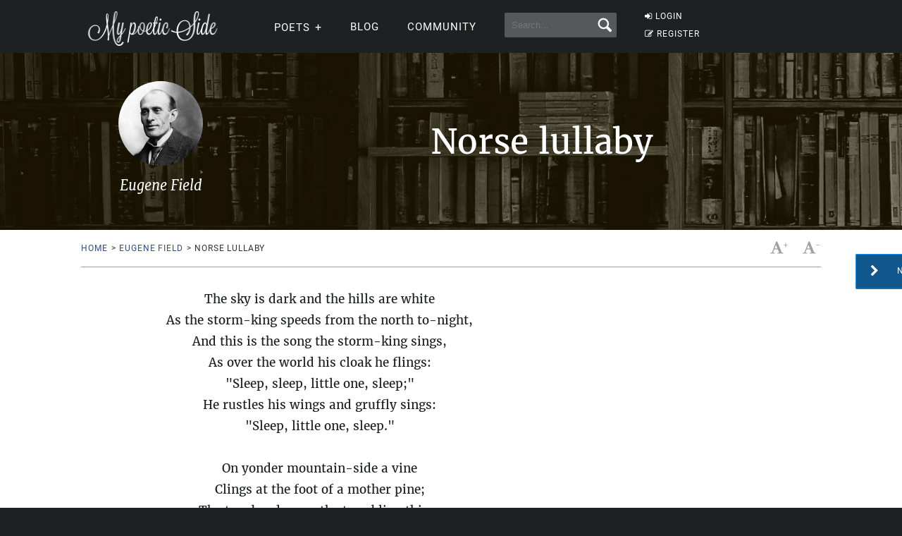

--- FILE ---
content_type: text/html; charset=utf-8
request_url: https://www.google.com/recaptcha/api2/aframe
body_size: 251
content:
<!DOCTYPE HTML><html><head><meta http-equiv="content-type" content="text/html; charset=UTF-8"></head><body><script nonce="6Z7NQYqxlyAF_wZdsxCDlQ">/** Anti-fraud and anti-abuse applications only. See google.com/recaptcha */ try{var clients={'sodar':'https://pagead2.googlesyndication.com/pagead/sodar?'};window.addEventListener("message",function(a){try{if(a.source===window.parent){var b=JSON.parse(a.data);var c=clients[b['id']];if(c){var d=document.createElement('img');d.src=c+b['params']+'&rc='+(localStorage.getItem("rc::a")?sessionStorage.getItem("rc::b"):"");window.document.body.appendChild(d);sessionStorage.setItem("rc::e",parseInt(sessionStorage.getItem("rc::e")||0)+1);localStorage.setItem("rc::h",'1766507364852');}}}catch(b){}});window.parent.postMessage("_grecaptcha_ready", "*");}catch(b){}</script></body></html>

--- FILE ---
content_type: application/javascript; charset=utf-8
request_url: https://fundingchoicesmessages.google.com/f/AGSKWxVuRNlCvDGN5gUKIcpSiW8c6qoXA2v1gcOwMd2ZiguBp0GiNgefBp8wli3upCyEcY7gNLDU3yrCQs472OpVyLCz2sasSVUPS3QHJs797gDH4PAO4CAViUB4SFudvn5TnFX3X1h-YI3hqPVm0sP_WxP69hJRwSRwBDa3_605WAMWsg7rFHw20EQmC5tJ/_/ads/widebanner._ad_promo2./adjk./ad.jsp?.900x100.
body_size: -1292
content:
window['e650b83f-8dc3-462c-8e3a-abc2e72251b8'] = true;

--- FILE ---
content_type: application/javascript; charset=UTF-8
request_url: https://mypoeticside.com/overlay-js.js
body_size: 363
content:
window.addEventListener('DOMContentLoaded', function() {
    var isRecomendacionShown = localStorage.getItem('recomendacionPoemasShown') === 'true';
    var hasSignificantInteraction = false;

    function checkSignificantMovement(x, y) {
        // You might want to adjust these thresholds based on testing.
        if (Math.abs(x) > 20 || Math.abs(y) > 20) {
            hasSignificantInteraction = true;
        }
    }

    window.addEventListener('mousemove', function(e) {
        checkSignificantMovement(e.movementX, e.movementY);
    });

    window.addEventListener('touchmove', function(e) {
        var touch = e.touches[0];
        checkSignificantMovement(touch.clientX, touch.clientY);
    });

    function loadReCAPTCHAScript() {
        var script = document.createElement('script');
        script.src = 'https://www.google.com/recaptcha/api.js';
        document.head.appendChild(script);
    }

    function closeOverlay() {
        var scrollRecomendacion = document.getElementById('scrollRecomendacion');
        if (scrollRecomendacion) {
            scrollRecomendacion.style.display = 'none';
        }
    }

    function displayNewsletterOverlay() {
        if (!isRecomendacionShown && hasSignificantInteraction) {
            var scrollRecomendacion = document.getElementById('scrollRecomendacion');
            scrollRecomendacion.style.display = 'block';
            isRecomendacionShown = true;
            localStorage.setItem('recomendacionPoemasShown', 'true');
            loadReCAPTCHAScript(); // Load the script when the overlay is shown
        }
    }

    var targetElement = document.querySelector("#abrelayer");
    if (targetElement) {
        var observer = new IntersectionObserver(function(entries) {
            if (entries[0].isIntersecting === true && !isRecomendacionShown && hasSignificantInteraction) {
                displayNewsletterOverlay();
            }
        }, { threshold: [1] });

        observer.observe(targetElement);
    }

    // Close button functionality
    var closeScrollRecomendacion = document.getElementById('closeScrollRecomendacion');
    if (closeScrollRecomendacion) {
        closeScrollRecomendacion.addEventListener('click', closeOverlay);
    }

    // Click outside to close functionality
    document.addEventListener('click', function(e) {
        var scrollRecomendacion = document.getElementById('scrollRecomendacion');
        
        // Check if overlay is visible
        if (scrollRecomendacion && scrollRecomendacion.style.display === 'block') {
            // Target the inner content container
            var recomendacionContent = scrollRecomendacion.querySelector('.recomendacion');
            
            // If click is outside the .recomendacion content (but inside the overlay background)
            if (recomendacionContent && !recomendacionContent.contains(e.target)) {
                closeOverlay();
            }
        }
    });
        
});